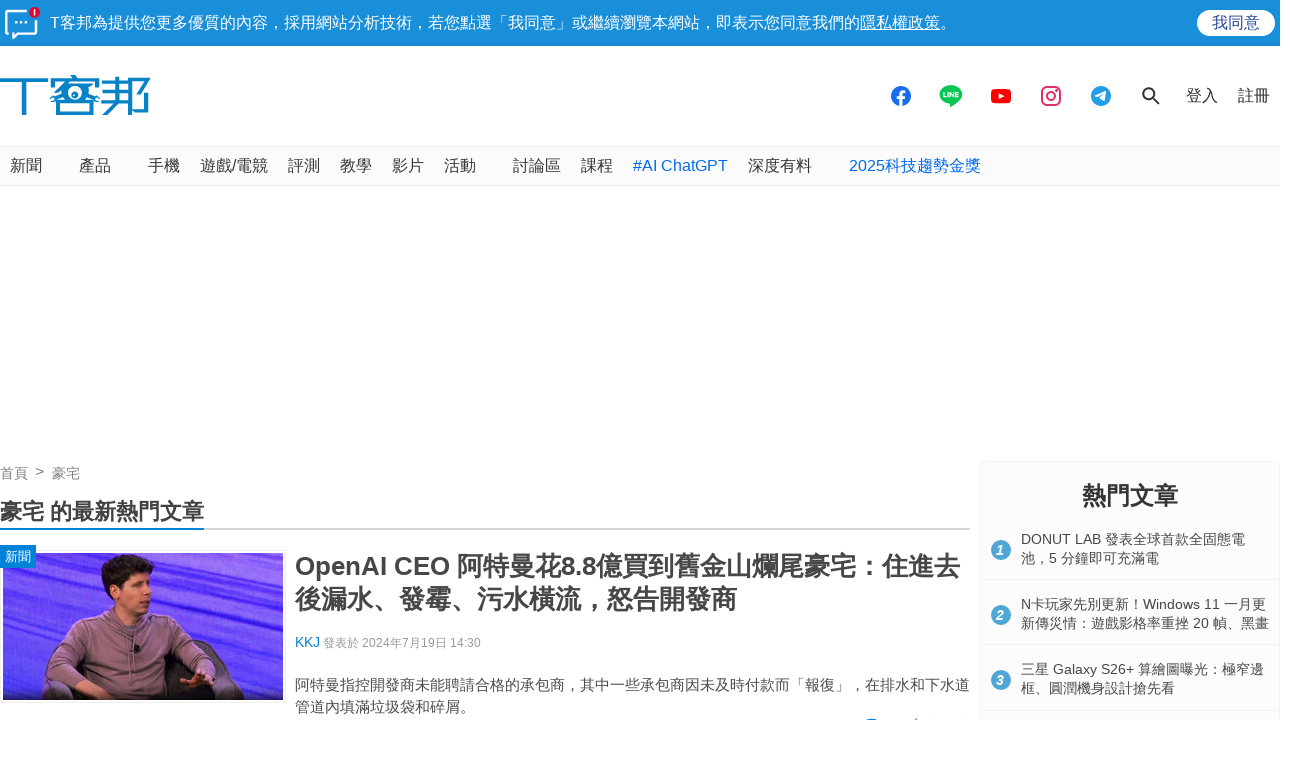

--- FILE ---
content_type: text/html; charset=utf-8
request_url: https://www.google.com/recaptcha/api2/aframe
body_size: 266
content:
<!DOCTYPE HTML><html><head><meta http-equiv="content-type" content="text/html; charset=UTF-8"></head><body><script nonce="AbRk_svlAHgmUly98puJbQ">/** Anti-fraud and anti-abuse applications only. See google.com/recaptcha */ try{var clients={'sodar':'https://pagead2.googlesyndication.com/pagead/sodar?'};window.addEventListener("message",function(a){try{if(a.source===window.parent){var b=JSON.parse(a.data);var c=clients[b['id']];if(c){var d=document.createElement('img');d.src=c+b['params']+'&rc='+(localStorage.getItem("rc::a")?sessionStorage.getItem("rc::b"):"");window.document.body.appendChild(d);sessionStorage.setItem("rc::e",parseInt(sessionStorage.getItem("rc::e")||0)+1);localStorage.setItem("rc::h",'1769386663097');}}}catch(b){}});window.parent.postMessage("_grecaptcha_ready", "*");}catch(b){}</script></body></html>

--- FILE ---
content_type: text/html; charset=utf-8
request_url: https://sync.aralego.com/idRequest?
body_size: 99
content:
{"uid":"22423c0b-5057-3544-bfd2-36af8ba0ae6d"}

--- FILE ---
content_type: application/javascript; charset=utf-8
request_url: https://fundingchoicesmessages.google.com/f/AGSKWxXO9PWvtrPFCbG3gmhu12Alg9579olq-ZxgOpPddN6nZ6ytRewsI5pnAOJG6LkqZQITtMldC1AwZhFrQNkpedN4hj1ss5Z81Aj64sjMAWuCHCB3J7dbahLrDnC05njzGSEuf-MEIkLFXfH229go9je8VRMpabFh88bVV7bsIFIrC6hXcNMe_mlqa7fx/_/reklam-ads2.-prebid-/adpoint._adsrv=/adslots.
body_size: -1289
content:
window['cf965dcb-2809-4ff6-95ed-1948cbb8d76f'] = true;